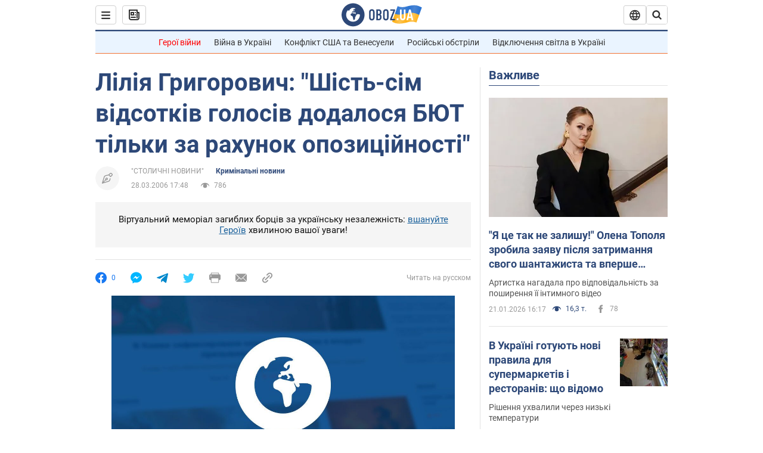

--- FILE ---
content_type: application/x-javascript; charset=utf-8
request_url: https://servicer.idealmedia.io/1418748/1?nocmp=1&sessionId=697137a6-0d159&sessionPage=1&sessionNumberWeek=1&sessionNumber=1&cbuster=1769027494783659855829&pvid=07fe6ed2-5fda-4b8f-be3c-519eb2baec51&implVersion=11&lct=1763555100&mp4=1&ap=1&consentStrLen=0&wlid=17f2d137-cbc8-40a0-9493-04be2da1c26e&uniqId=118ca&niet=4g&nisd=false&evt=%5B%7B%22event%22%3A1%2C%22methods%22%3A%5B1%2C2%5D%7D%2C%7B%22event%22%3A2%2C%22methods%22%3A%5B1%2C2%5D%7D%5D&pv=5&jsv=es6&dpr=1&hashCommit=cbd500eb&apt=2006-03-28T17%3A48%3A00&tfre=4817&scale_metric_1=64.00&scale_metric_2=256.00&scale_metric_3=100.00&w=0&h=1&tl=150&tlp=1&sz=0x1&szp=1&szl=1&cxurl=https%3A%2F%2Fincident.obozrevatel.com%2Fukr%2Fcrime%2F53876-liliya-grigorovich-shist-sim-vidsotkiv-golosiv-dodalosya-byut-tilki-za-rahunok-opozitsijnosti.htm&ref=&lu=https%3A%2F%2Fincident.obozrevatel.com%2Fukr%2Fcrime%2F53876-liliya-grigorovich-shist-sim-vidsotkiv-golosiv-dodalosya-byut-tilki-za-rahunok-opozitsijnosti.htm
body_size: 904
content:
var _mgq=_mgq||[];
_mgq.push(["IdealmediaLoadGoods1418748_118ca",[
["champion.com.ua","11963754","1","Сабо назвав майбутню зірку київського Динамо","Екстренер Динамо та збірної України Йожеф Сабо вважає, що нападник \"біло-синіх\" Матвій Пономаренко зможе закріпитися в основному складі команди та має гарне майбутнє","0","","","","hEe3jJGUeALSqeQIr1--eunTCqFtvXZvPFaR0Mjbz7JKLdfngGlto9qxGjRgYmxhJP9NESf5a0MfIieRFDqB_Kldt0JdlZKDYLbkLtP-Q-UKbhPyEwsnzQchZ-Co-FvV",{"i":"https://s-img.idealmedia.io/n/11963754/45x45/423x0x1075x1075/aHR0cDovL2ltZ2hvc3RzLmNvbS90LzY4NzA0MS80OGQ1ODNmOWFmY2EyMGFlOThmM2FmYTM1MDA2ODIyYy5qcGVn.webp?v=1769027494-jesK2XVRatC3mUdGbFgs_asHROOP3mtWOwJBt50Dzvg","l":"https://clck.idealmedia.io/pnews/11963754/i/1298901/pp/1/1?h=hEe3jJGUeALSqeQIr1--eunTCqFtvXZvPFaR0Mjbz7JKLdfngGlto9qxGjRgYmxhJP9NESf5a0MfIieRFDqB_Kldt0JdlZKDYLbkLtP-Q-UKbhPyEwsnzQchZ-Co-FvV&utm_campaign=obozrevatel.com&utm_source=obozrevatel.com&utm_medium=referral&rid=2dca02f4-f708-11f0-82f7-d404e6f97680&tt=Direct&att=3&afrd=296&iv=11&ct=1&gdprApplies=0&muid=q0lyo2Ekhevc&st=-300&mp4=1&h2=RGCnD2pppFaSHdacZpvmnsy2GX6xlGXVu7txikoXAu9kApNTXTADCUxIDol3FKO5zpSwCTRwppme7hac-lJkcw**","adc":[],"sdl":0,"dl":"","category":"Спорт","dbbr":0,"bbrt":0,"type":"e","media-type":"static","clicktrackers":[],"cta":"Читати далі","cdt":"","tri":"2dca1224-f708-11f0-82f7-d404e6f97680","crid":"11963754"}],],
{"awc":{},"dt":"desktop","ts":"","tt":"Direct","isBot":1,"h2":"RGCnD2pppFaSHdacZpvmnsy2GX6xlGXVu7txikoXAu9kApNTXTADCUxIDol3FKO5zpSwCTRwppme7hac-lJkcw**","ats":0,"rid":"2dca02f4-f708-11f0-82f7-d404e6f97680","pvid":"07fe6ed2-5fda-4b8f-be3c-519eb2baec51","iv":11,"brid":32,"muidn":"q0lyo2Ekhevc","dnt":2,"cv":2,"afrd":296,"consent":true,"adv_src_id":39175}]);
_mgqp();
